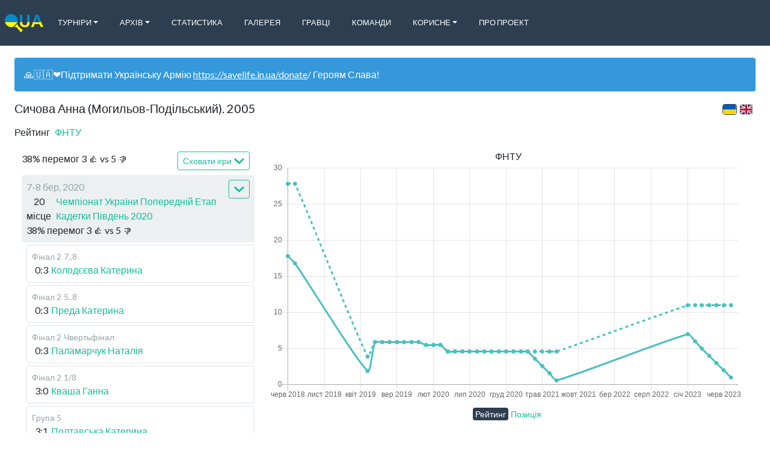

--- FILE ---
content_type: text/html; charset=utf-8
request_url: https://www.ua-tabletennis.com/players/sychova-anna-2005
body_size: 6175
content:
<!DOCTYPE html>
<html lang='uk'>
   <head>

      
      <link rel="shortcut icon" href="/assets/fntu/shortcut.png" type="image/png">
      

      
      <link rel="apple-touch-icon" href="/assets/fntu/apple-touch-icon.png">
      

      <link rel="alternate" hreflang="x-default" href="https://www.ua-tabletennis.com/players/sychova-anna-2005" />
      
      <link rel="alternate" hreflang="uk" href="https://www.ua-tabletennis.com/uk/players/sychova-anna-2005" />
      
      <link rel="alternate" hreflang="en" href="https://www.ua-tabletennis.com/en/players/sychova-anna-2005" />
      
      <link rel="alternate" hreflang="ru" href="https://www.ua-tabletennis.com/ru/players/sychova-anna-2005" />
      

      <meta charset="utf-8">
      <meta http-equiv="Content-Type" content="text/html; charset=UTF-8">
      <meta name="viewport" content="width=device-width, initial-scale=1, shrink-to-fit=no">
      <meta name="google-signin-client_id" content='125398147275-t3grdp9c1h7pvrh3dpdn01asu49br69q.apps.googleusercontent.com'>

      <meta property="og:site_name" content="Настільний теніс України">
      <meta property="og:type" content="website">

      <meta property="og:url" content="https://www.ua-tabletennis.com/players/sychova-anna-2005">

      
      <meta name="description" content="Результати головних турнірів України з настільного тенісу. Супер Ліга України, Вища Ліга України, Чемпіонати України, Кубок України, Молодіжна першість">
      <meta property="og:description" content="Результати головних турнірів України з настільного тенісу. Супер Ліга України, Вища Ліга України, Чемпіонати України, Кубок України, Молодіжна першість">
      <meta name="twitter:description" content="Результати головних турнірів України з настільного тенісу. Супер Ліга України, Вища Ліга України, Чемпіонати України, Кубок України, Молодіжна першість">
      

      
      <meta property="og:title" content="Сичова Анна">
      <meta name="twitter:title" content="Сичова Анна">
      <title>Сичова Анна</title>
      

      
      <meta property="og:image" content="https://www.ua-tabletennis.com/assets/fntu/logo.png">
      <meta name="twitter:image" content="https://www.ua-tabletennis.com/assets/fntu/logo.png">
      

      <meta name="twitter:card" content="summary">
      <meta name="twitter:site" content="@table_tennis_it">

      <meta property="fb:app_id" content='142558933079548'>

      <meta name="csrf-token" content="#csrf">

      <script>
        (function(i,s,o,g,r,a,m){i['GoogleAnalyticsObject']=r;i[r]=i[r]||function(){
        (i[r].q=i[r].q||[]).push(arguments)},i[r].l=1*new Date();a=s.createElement(o),
        m=s.getElementsByTagName(o)[0];a.async=1;a.src=g;m.parentNode.insertBefore(a,m)
        })(window,document,'script','https://www.google-analytics.com/analytics.js','ga');

        ga('create', 'UA-106293736-3', 'auto');
        ga('send', 'pageview');
      </script>

      

      <script src="https://www.google.com/recaptcha/api.js?render=explicit" async defer></script>
      <script src="https://www.instagram.com/embed.js" async defer></script>

      <link rel="stylesheet" href="/dist/style.css">
   </head>
   <body>
      <div id="fb-root"></div>
      <script async defer crossorigin="anonymous" src="https://connect.facebook.net/uk_UA/sdk.js#xfbml=1&version=v8.0&appId=142558933079548" nonce="gyKsjrUM"></script>

      
      <div id="app"
         data-logo="https://www.ua-tabletennis.com/assets/fntu/logo.png"
         data-title="Настільний теніс України"
         data-icon="/assets/fntu/small-logo.png"
         data-phone=""
         data-email=""
         data-skype=""
         data-twitter=""
         data-youtube="https://www.youtube.com/channel/UCzqBKpShiawmLkpBY2uUxEA/playlists"
         data-facebook="https://www.facebook.com/groups/protabletennis/"
         data-vk=""
         data-github=""
         data-viber=""
         data-instagram=""
         data-address=""
         data-fatal-error-message=""
         data-fatal-error-image="https://res.cloudinary.com/tabletennisit/image/upload/v1571729755/BROKEN_j1prjg.jpg"
         data-primary-contact-role="Автор проекту"
         data-primary-contact-name="Палагута Ігор"
         data-primary-contact-address="igor.palaguta@gmail.com"
         data-top-banner="🙏🇺🇦❤️Підтримати Українську Армію https://savelife.in.ua/donate/ Героям Слава!"
         data-all-matches-added=true
         data-language='uk'
         data-languages='[&quot;uk&quot;,&quot;en&quot;,&quot;ru&quot;]'
         data-selectable-languages='[&quot;uk&quot;,&quot;en&quot;]'
         data-all-languages='[&quot;uk&quot;,&quot;en&quot;]'
         data-timezone='Europe/Kiev'
         data-ratings='[&quot;ligas&quot;,&quot;ittf&quot;,&quot;ittf_youth&quot;]'
         data-type='leagues'
         data-old-stages-on-top='false'
         data-news-on-top='false'
         data-future-tournaments-on-top='true'
         data-primary-rating='ligas'
         data-home-screen-ratings='[&quot;ligas&quot;,&quot;ittf&quot;,&quot;ittf_youth&quot;]'
         data-maps-api-key='AIzaSyBPsY6jRqDVkJIX2hDcpS7ZP4mzJAEBu38'
         data-recaptcha-sitekey='6LfOzysUAAAAAGpBOWvCadiC3jCXjLfds_nwRJNh'
         data-ping-pong-loader=true
         data-is-captcha-enabled=false
         data-tags-cloud-enabled=false
         data-news-list-tags-limit=3
         data-bugsnag-api-key='3acc1fa3d5c9a557fbdd0604e844f0f3'
         data-bugsnag-release-stage='fntu'
         data-bugsnag-should-report='true'
         data-clever-loader-id=''
         ></div>

         <script type="text/javascript" src="/dist/app.js"></script>
   
   </body>
</html>

